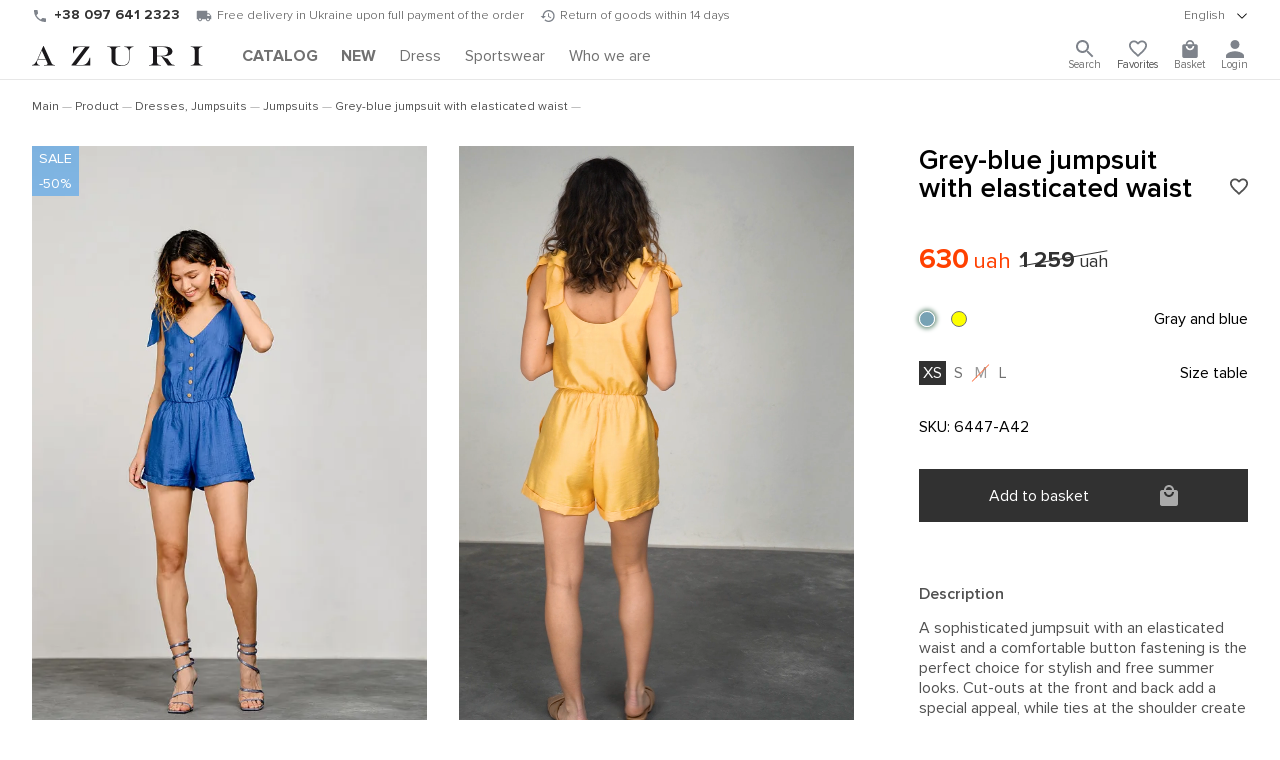

--- FILE ---
content_type: text/html; charset=UTF-8
request_url: https://www.azuri.ua/en/detail/kombinezon-6447/?offer_id=14850
body_size: 16980
content:

<!DOCTYPE html>
<html lang="en" prefix="og:http://ogp.me/ns#">
<head><script>(function(w,i,g){w[g]=w[g]||[];if(typeof w[g].push=='function')w[g].push(i)})
(window,'G-NEHYLJQ4P7','google_tags_first_party');</script><script async src="/6s2f/"></script>
			<script>
				window.dataLayer = window.dataLayer || [];
				function gtag(){dataLayer.push(arguments);}
				gtag('js', new Date());
				gtag('set', 'developer_id.dY2E1Nz', true);
				
			</script>
			

	<title>Buy Grey-blue jumpsuit with elasticated waist ⭐ Women's clothing store AZURI</title>

	<link rel="alternate" hreflang="x-default" href="https://www.azuri.ua/detail/kombinezon-6447/" />
<link rel="alternate" hreflang="uk" href="https://www.azuri.ua/detail/kombinezon-6447/" />
<link rel="alternate" hreflang="ru" href="https://www.azuri.ua/ru/detail/kombinezon-6447/" />
<link rel="alternate" hreflang="en" href="https://www.azuri.ua/en/detail/kombinezon-6447/" />

		<meta charset="UTF-8"/>
		<meta http-equiv="X-UA-Compatible" content="IE=edge"/>
			<meta name="viewport" content="width=device-width, initial-scale=1.0, shrink-to-fit=no"/>
		<meta name="apple-mobile-web-app-capable" content="yes"/>
		<meta name="google-site-verification" content="IfuS8zKviKrdvwVrcHFiDxLq9LHEY3tqPAJlunQ0vhc" />
	
			<link rel="shortcut icon" href="/favicon.ico" type="image/x-icon">
				<link rel="preload" href="/local/templates/azuri_dev/fnt/ProximaNova-Regular.woff2" as="font" type="font/woff2" crossorigin>
				<link rel="preload" href="/local/templates/azuri_dev/fnt/ProximaNova-Semibold.woff2" as="font" type="font/woff2" crossorigin>
				<link rel="preload" href="/local/templates/azuri_dev/fnt/ProximaNova-Light.woff2" as="font" type="font/woff2" crossorigin>
				<link rel="stylesheet" type="text/css" href="/local/templates/azuri_dev/css/style.min.css?v=1766218855">
							<style>#sale-section{display:initial}@media only screen and (min-width:1024px){#sale-section{display:none}}</style>
			<style>img, svg, embed, object, iframe, video, audio, canvas {
		    vertical-align: middle;
		    max-width: 100%;
		    height: auto;
	    border: 0;
	}
	.box h1 {margin-bottom:1.5rem;font-size:1.8rem;font-weight:500;}
	@media(max-width:768px) { .box h1 {font-size:1.4rem;} }
	</style>

				<meta http-equiv="Content-Type" content="text/html; charset=UTF-8" />
<meta name="robots" content="noindex, follow" />
<meta name="keywords" content="Grey-blue jumpsuit with elasticated waist" />
<meta name="description" content="Order Grey-blue jumpsuit with elasticated waist  ⭐ A sophisticated jumpsuit with an elasticated waist and a comfortable button fastening is the perfect choice for stylish and free summer looks. Cut-outs at the front and back add a special appeal, while ties at the shoulder create an elegant accent. Shorts with a convenient in-seam pocket and an elegant hem cuff add functionality and charm. ⭐ Women's clothing store AZURI" />
<link href="/bitrix/js/main/core/css/core.min.css?16228426913575" type="text/css" rel="stylesheet" />



<link href="/bitrix/js/ui/fonts/opensans/ui.font.opensans.min.css?16228426931861" type="text/css"  rel="stylesheet" />
<link href="/bitrix/js/main/popup/dist/main.popup.bundle.min.css?162284269123520" type="text/css"  rel="stylesheet" />
<link href="/bitrix/cache/css/s1/azuri_dev/template_2182a3d4d81c942ee81e3af4d6e02b7d/template_2182a3d4d81c942ee81e3af4d6e02b7d_v1.css?176667898372090" type="text/css"  data-template-style="true" rel="stylesheet" />
<script type="text/javascript">if(!window.BX)window.BX={};if(!window.BX.message)window.BX.message=function(mess){if(typeof mess==='object'){for(let i in mess) {BX.message[i]=mess[i];} return true;}};</script>
<script type="text/javascript">(window.BX||top.BX).message({'JS_CORE_LOADING':'Loading...','JS_CORE_WINDOW_CLOSE':'Close','JS_CORE_WINDOW_EXPAND':'Expand','JS_CORE_WINDOW_NARROW':'Restore','JS_CORE_WINDOW_SAVE':'Save','JS_CORE_WINDOW_CANCEL':'Cancel','JS_CORE_H':'h','JS_CORE_M':'m','JS_CORE_S':'s','JS_CORE_NO_DATA':'- No data -','JSADM_AI_HIDE_EXTRA':'Hide extra items','JSADM_AI_ALL_NOTIF':'All notifications','JSADM_AUTH_REQ':'Authentication is required!','JS_CORE_WINDOW_AUTH':'Log In','JS_CORE_IMAGE_FULL':'Full size','JS_CORE_WINDOW_CONTINUE':'Continue'});</script>

<script type="text/javascript" src="/bitrix/js/main/core/core.min.js?1622842691259871"></script>

<script>BX.setJSList(['/bitrix/js/main/core/core_ajax.js','/bitrix/js/main/core/core_promise.js','/bitrix/js/main/polyfill/promise/js/promise.js','/bitrix/js/main/loadext/loadext.js','/bitrix/js/main/loadext/extension.js','/bitrix/js/main/polyfill/promise/js/promise.js','/bitrix/js/main/polyfill/find/js/find.js','/bitrix/js/main/polyfill/includes/js/includes.js','/bitrix/js/main/polyfill/matches/js/matches.js','/bitrix/js/ui/polyfill/closest/js/closest.js','/bitrix/js/main/polyfill/fill/main.polyfill.fill.js','/bitrix/js/main/polyfill/find/js/find.js','/bitrix/js/main/polyfill/matches/js/matches.js','/bitrix/js/main/polyfill/core/dist/polyfill.bundle.js','/bitrix/js/main/core/core.js','/bitrix/js/main/polyfill/intersectionobserver/js/intersectionobserver.js','/bitrix/js/main/lazyload/dist/lazyload.bundle.js','/bitrix/js/main/polyfill/core/dist/polyfill.bundle.js','/bitrix/js/main/parambag/dist/parambag.bundle.js']);
BX.setCSSList(['/bitrix/js/main/core/css/core.css','/bitrix/js/main/lazyload/dist/lazyload.bundle.css','/bitrix/js/main/parambag/dist/parambag.bundle.css']);</script>
<link rel="canonical" href="https://www.azuri.ua/en/detail/kombinezon-6447/" />
<script type="application/ld+json">{"@context":"https://schema.org","@type":"Organization","@id":"https://www.azuri.ua/#organization","name":"AZURI","url":"https://www.azuri.ua/","logo":"https://www.azuri.ua/local/templates/azuri/img/slogo.png","sameAs":["https://www.instagram.com/azuri.ua/","https://www.facebook.com/azuri.ua/","https://www.youtube.com/channel/UCbdFe1XMEkiasrl3kgxMICQ","https://vm.tiktok.com/ZMd1tdFtr/","https://pinterest.com/azuri_ua/"],"contactPoint":[{"@type":"ContactPoint","telephone":"+380800337525","contactType":"customer service","areaServed":"UA","availableLanguage":["uk","ru","en"]}]}</script>
<script type="application/ld+json">{"@context":"https://schema.org","@type":"WebSite","@id":"https://www.azuri.ua/en/#website","url":"https://www.azuri.ua/en/","name":"AZURI","publisher":{"@id":"https://www.azuri.ua/#organization"},"inLanguage":"en","potentialAction":[{"@type":"SearchAction","target":"https://www.azuri.ua/en/search/?q={search_term_string}","query-input":"required name=search_term_string"}]}</script>
<script type="application/ld+json">{"@context":"https://schema.org","@type":"VideoObject","name":"Grey-blue jumpsuit with elasticated waist","description":"A sophisticated jumpsuit with an elasticated waist and a comfortable button fastening is the perfect choice for stylish and free summer looks. Cut-outs at the front and back add a special appeal, while ties at the shoulder create an elegant accent. Shorts with a convenient in-seam pocket and an elegant hem cuff add functionality and charm.","thumbnailUrl":["https://www.azuri.ua/upload/resize_cache/webp/iblock/44b/44b83266b6c3355183b1ffcaf46281cf.webp"],"contentUrl":"https://www.azuri.ua/upload/iblock/370/3700d22fae3f27bd4efc6f402ee464c6.mp4","uploadDate":"2026-01-13T17:07:40+02:00"}</script>
<script type="text/javascript">(window.BX||top.BX).message({'LANGUAGE_ID':'en','FORMAT_DATE':'DD.MM.YYYY','FORMAT_DATETIME':'DD.MM.YYYY HH:MI:SS','COOKIE_PREFIX':'BITRIX_SM','SERVER_TZ_OFFSET':'7200','SITE_ID':'s1','SITE_DIR':'/','USER_ID':'','SERVER_TIME':'1768567196','USER_TZ_OFFSET':'0','USER_TZ_AUTO':'Y','bitrix_sessid':'a9e315a3322a83a155b294ce39f710e7'});</script>


<script type="text/javascript" src="/bitrix/js/main/popup/dist/main.popup.bundle.min.js?162284269158736"></script>
<script type="text/javascript">BX.setJSList(['/local/components/bitrix/search.title/script.js']);</script>
<script type="text/javascript">BX.setCSSList(['/local/templates/azuri_dev/template_styles.css']);</script>
<script type="text/javascript">
					(function () {
						"use strict";

						var counter = function ()
						{
							var cookie = (function (name) {
								var parts = ("; " + document.cookie).split("; " + name + "=");
								if (parts.length == 2) {
									try {return JSON.parse(decodeURIComponent(parts.pop().split(";").shift()));}
									catch (e) {}
								}
							})("BITRIX_CONVERSION_CONTEXT_s1");

							if (cookie && cookie.EXPIRE >= BX.message("SERVER_TIME"))
								return;

							var request = new XMLHttpRequest();
							request.open("POST", "/bitrix/tools/conversion/ajax_counter.php", true);
							request.setRequestHeader("Content-type", "application/x-www-form-urlencoded");
							request.send(
								"SITE_ID="+encodeURIComponent("s1")+
								"&sessid="+encodeURIComponent(BX.bitrix_sessid())+
								"&HTTP_REFERER="+encodeURIComponent(document.referrer)
							);
						};

						if (window.frameRequestStart === true)
							BX.addCustomEvent("onFrameDataReceived", counter);
						else
							BX.ready(counter);
					})();
				</script>
<script type="application/ld+json">
{
	"@context": "https://schema.org/",
	"@type": "Product",
	"name": "Grey-blue jumpsuit with elasticated waist",
	"image": ["https://www.azuri.ua/upload/resize_cache/webp/iblock/97c/660_880_1/97c8cd4669b71c9acf1dea02ab4319df.webp","https://www.azuri.ua/upload/resize_cache/webp/iblock/97c/660_880_1/97c8cd4669b71c9acf1dea02ab4319df.webp","https://www.azuri.ua/upload/resize_cache/webp/iblock/3ac/660_880_1/3ace01fc54913e8262f24e33ff54bd07.webp","https://www.azuri.ua/upload/resize_cache/webp/iblock/f57/660_880_1/f57c973dd3f257fe228d4a9ef33125d6.webp","https://www.azuri.ua/upload/resize_cache/webp/iblock/186/660_880_1/186598a8dc937a35ba216a0db7878bdc.webp","https://www.azuri.ua/upload/resize_cache/webp/iblock/777/660_880_1/777836b7ce1e38bf14ed8571c57670ce.webp","https://www.azuri.ua/upload/resize_cache/webp/iblock/b22/660_880_1/b222e62fc94197745c10035535c36250.webp","https://www.azuri.ua/upload/iblock/f1c/f1cfd7f1af96c62f5d7f9304fb9d4a77.mp4"],
	"description": "A sophisticated jumpsuit with an elasticated waist and a comfortable button fastening is the perfect choice for stylish and free summer looks. Cut-outs at the front and back add a special appeal, while ties at the shoulder create an elegant accent. Shorts with a convenient in-seam pocket and an elegant hem cuff add functionality and charm.",
	"sku": "6447-A42",
	"brand": {
		"@type": "Brand",
		"name": "AZURI"
	},
	"offers": {
		"@type": "Offer",
		"url": "https://www.azuri.ua/en/detail/kombinezon-6447/",
		"priceCurrency": "UAH",
		"price": "630.00",
		"itemCondition": "https://schema.org/NewCondition",
		"availability": "https://schema.org/InStock"
	}
}
</script>
<style>.tns-outer{padding:0 !important}.tns-outer [hidden]{display:none !important}.tns-outer [aria-controls],.tns-outer [data-action]{cursor:pointer}.tns-slider{-webkit-transition:all 0s;-moz-transition:all 0s;transition:all 0s}.tns-slider>.tns-item{-webkit-box-sizing:border-box;-moz-box-sizing:border-box;box-sizing:border-box}.tns-horizontal.tns-subpixel{white-space:nowrap}.tns-horizontal.tns-subpixel>.tns-item{display:inline-block;vertical-align:top;white-space:normal}.tns-horizontal.tns-no-subpixel:after{content:'';display:table;clear:both}.tns-horizontal.tns-no-subpixel>.tns-item{float:left}.tns-horizontal.tns-carousel.tns-no-subpixel>.tns-item{margin-right:-100%}.tns-no-calc{position:relative;left:0}.tns-gallery{position:relative;left:0;min-height:1px}.tns-gallery>.tns-item{position:absolute;left:-100%;-webkit-transition:transform 0s, opacity 0s;-moz-transition:transform 0s, opacity 0s;transition:transform 0s, opacity 0s}.tns-gallery>.tns-slide-active{position:relative;left:auto !important}.tns-gallery>.tns-moving{-webkit-transition:all 0.25s;-moz-transition:all 0.25s;transition:all 0.25s}.tns-autowidth{display:inline-block}.tns-lazy-img{-webkit-transition:opacity 0.6s;-moz-transition:opacity 0.6s;transition:opacity 0.6s;opacity:0.6}.tns-lazy-img.tns-complete{opacity:1}.tns-ah{-webkit-transition:height 0s;-moz-transition:height 0s;transition:height 0s}.tns-ovh{overflow:hidden}.tns-visually-hidden{position:absolute;left:-10000em}.tns-transparent{opacity:0;visibility:hidden}.tns-fadeIn{opacity:1;filter:alpha(opacity=100);z-index:0}.tns-normal,.tns-fadeOut{opacity:0;filter:alpha(opacity=0);z-index:-1}.tns-vpfix{white-space:nowrap}.tns-vpfix>div,.tns-vpfix>li{display:inline-block}.tns-t-subp2{margin:0 auto;width:310px;position:relative;height:10px;overflow:hidden}.tns-t-ct{width:2333.3333333%;width:-webkit-calc(100% * 70 / 3);width:-moz-calc(100% * 70 / 3);width:calc(100% * 70 / 3);position:absolute;right:0}.tns-t-ct:after{content:'';display:table;clear:both}.tns-t-ct>div{width:1.4285714%;width:-webkit-calc(100% / 70);width:-moz-calc(100% / 70);width:calc(100% / 70);height:10px;float:left}.mini-slider.mini-slider2 .mini-slider-item{position:relative;top:auto;left:auto}
.tns-outer > button{ display:none; }
.tns-nav {position:absolute;bottom:10px;left:10px;right:10px;text-align:center;z-index:2;}
.tns-nav button {background:#fff;width:10px;height:10px;border-radius:100%;opacity:.5;margin:5px;}
.tns-nav button.tns-nav-active {background:none;border:2px solid #000;height:13px;width:13px;}
#tns1 > .tns-item img {width:100%;height:100%;object-fit:cover;/* position: absolute; *//* left: 0; *//* right: 0; *//* bottom: 0; *//* top: 0; */}
#tns1 > .tns-item{height:100%;overflow:hidden;}
#tns1{height:100%;overflow:hidden;}
#tns1-iw{height:100%;}
.tns-outer{height:100%;}

@media(max-width:768px) {
.top-slider{overflow:hidden;}
    .element .mini-slider2:not([data-slider-id]) {
        max-height: 700px;
	background:none;
        }
	.element .images-gallery{overflow:hidden;height: 142.5vw;}
	.element .btn-basket{justify-content: center}
}
</style>
<meta property="og:image" content="https://www.azuri.ua/upload/resize_cache/webp/iblock/97c/97c8cd4669b71c9acf1dea02ab4319df.webp" />
<meta property="og:type" content="article" />
<meta property="og:title" content="Grey-blue jumpsuit with elasticated waist ⭐ Women's clothing store TM AZURI" />
<meta property="og:description" content="Grey-blue jumpsuit with elasticated waist ⭐ A sophisticated jumpsuit with an elasticated waist and a comfortable button fastening is the perfect choice for stylish and free summer looks. Cut-outs at the front and back add a special appeal, while ties at the shoulder create an elegant accent. Shorts with a convenient in-seam pocket and an elegant hem cuff add functionality and charm. ⭐ Women's clothing store TM AZURI" />
<meta property="og:url" content="https://www.azuri.ua/en/detail/kombinezon-6447/" />



<script type="text/javascript"  src="/bitrix/cache/js/s1/azuri_dev/template_7cfe2fed919d8deeaacb0e3163e20255/template_7cfe2fed919d8deeaacb0e3163e20255_v1.js?176667898310302"></script>
<script type="text/javascript">var _ba = _ba || []; _ba.push(["aid", "5d791f5afbaa469897b68d0f25a9367a"]); _ba.push(["host", "www.azuri.ua"]); (function() {var ba = document.createElement("script"); ba.type = "text/javascript"; ba.async = true;ba.src = (document.location.protocol == "https:" ? "https://" : "http://") + "bitrix.info/ba.js";var s = document.getElementsByTagName("script")[0];s.parentNode.insertBefore(ba, s);})();</script>


							<!-- Analytics queue bootstrap (third-party scripts loaded with a short delay in footer) -->
			<script>
				window.dataLayer = window.dataLayer || [];
				window.dataLayer.push({ 'gtm.start': new Date().getTime(), event: 'gtm.js' });
				function gtag(){window.dataLayer.push(arguments);}
				gtag('js', new Date());
				gtag('config', 'G-NEHYLJQ4P7');

				(function(f){
					if (f.fbq) { return; }
					const n = f.fbq = function(){
						return n.callMethod ? n.callMethod.apply(n, arguments) : n.queue.push(arguments);
					};
					if (!f._fbq) { f._fbq = n; }
					n.push = n;
					n.loaded = false;
					n.version = '2.0';
					n.queue = [];
				})(window);
				fbq('init', '454321471578154');
				fbq('track', 'PageView');
			</script>
	</head>

<body>
	<noscript><iframe src="https://www.googletagmanager.com/ns.html?id=GTM-NG4S87J" height="0" width="0" style="display:none;visibility:hidden"></iframe></noscript>
	<noscript><img height="1" width="1" style="display:none" src="https://www.facebook.com/tr?id=454321471578154&ev=PageView&noscript=1"/></noscript>
		<header id="__header">
			<div class="top-line">
				<section class="only-desktop">
					<div class="phone">
						<img src="/local/templates/azuri/img/phone.svg" alt="phone" width="16" height="16"/>
						<a href="tel:0800337525">0 800 337 525</a>
					</div>
					<div class="info-shipping">
						<img src="/local/templates/azuri/img/shipping.svg" alt="shipping" width="16" height="16"/>
						Free delivery in Ukraine upon full payment of the order					</div>
					<div class="info-moneyback">
						<img src="/local/templates/azuri/img/moneyback.svg" alt="moneyback" width="15" height="12"/>
						Return of goods within 14 days					</div>
				</section>
			<div class="lang-version">
				<details role="toggle">
					<summary>
						<div class="summary-tag">
								English								<img src="/local/templates/azuri/img/chevron-down.svg" alt="caret" role="caret" width="16" height="16"/>
							</div>
						</summary>
					<section>
						<ul>
							<li class=""><a href="/detail/kombinezon-6447/">Українською</a></li><li class=""><a href="/ru/detail/kombinezon-6447/">Русский</a></li><li class="active"><a href="javascript:location.assign('/en/detail/kombinezon-6447/')">English</a></li>						</ul>
					</section>
				</details>
			</div>
					</div>
		<div class="bottom-line">
						<div id="toggle-menu" onclick="document.body.classList.toggle('__menu')">
				<span></span>
				<span></span>
				<span></span>
			</div>
			<a class="logo" href="/en/"><img src="/local/templates/azuri/img/logo.svg" alt="logo"/></a>
			<nav class="menu">
				<ul>
										<li id="main-menu-trigger" class="">
													<a href="/en/catalog/"><b>CATALOG</b></a>
											</li>
											<li class=""><a href="/en/catalog/novinki/"><span style="font-weight:bold;">NEW</span></a></li>
											<li class=""><a href="/en/catalog/platya-kombinezony/"><span style="">Dress</span></a></li>
											<li class=""><a href="/en/catalog/sportivnaya-odezhda/"><span style="">Sportswear</span></a></li>
											<li class=""><a href="/en/about/"><span style="">Who we are</span></a></li>
									</ul>
			</nav>
			<div class="access">
				<details class="search" role="toggle" onclick="selectSearchText(this)">
					<summary>
						<div class="summary-tag">
														<svg viewBox="0 0 18 18"  fill="currentColor" xmlns="http://www.w3.org/2000/svg">
								<path d="M12.5 11H11.71L11.43 10.73C12.41 9.59 13 8.11 13 6.5C13 2.91 10.09 0 6.5 0C2.91 0 0 2.91 0 6.5C0 10.09 2.91 13 6.5 13C8.11 13 9.59 12.41 10.73 11.43L11 11.71V12.5L16 17.49L17.49 16L12.5 11ZM6.5 11C4.01 11 2 8.99 2 6.5C2 4.01 4.01 2 6.5 2C8.99 2 11 4.01 11 6.5C11 8.99 8.99 11 6.5 11Z" fill="#7E838B"/>
							</svg>
							<span>Search</span>
						</div>
					</summary>
					<section class="search-form">
							<div id="title-search">
		<form action="/en/search/">
			<div class="inner-layout">
				<input required id="title-search-input" type="search" name="q" inputmode="verbatim" value="" placeholder="What are we looking for?" autocomplete="off" autofocus/>
								<button name="s" value="Search">Search</button>
			</div>
		</form>
	</div>

<script>
	BX.ready(function(){
		new JCTitleSearch({
			'AJAX_PAGE' : '/en/detail/kombinezon-6447/?offer_id=14850&amp;ELEMENT_CODE=kombinezon-6447',
			'CONTAINER_ID': 'title-search',
			'INPUT_ID': 'title-search-input',
			'MIN_QUERY_LEN': 2
		});
	});
</script>					</section>
				</details>
				<div class="favorites-container" data-items="0">
					<a href="/en/personal/wishlist/">
												<svg viewBox="0 0 20 19" fill="currentColor" xmlns="http://www.w3.org/2000/svg">
							<path d="M14.5 0C12.76 0 11.09 0.81 10 2.09C8.91 0.81 7.24 0 5.5 0C2.42 0 0 2.42 0 5.5C0 9.28 3.4 12.36 8.55 17.04L10 18.35L11.45 17.03C16.6 12.36 20 9.28 20 5.5C20 2.42 17.58 0 14.5 0ZM10.1 15.55L10 15.65L9.9 15.55C5.14 11.24 2 8.39 2 5.5C2 3.5 3.5 2 5.5 2C7.04 2 8.54 2.99 9.07 4.36H10.94C11.46 2.99 12.96 2 14.5 2C16.5 2 18 3.5 18 5.5C18 8.39 14.86 11.24 10.1 15.55Z" fill="#7E838B"/>
						</svg>
						<span>Favorites</span>
					</a>
				</div>
									<div class="basket" data-items="0">
						<a href="/en/personal/basket/" onclick="document.body.classList.toggle('__basket'); return false;">
													<svg viewBox="0 0 18 21" fill="currentColor" xmlns="http://www.w3.org/2000/svg">
							<path d="M16 5H14C14 2.24 11.76 0 9 0C6.24 0 4 2.24 4 5H2C0.9 5 0.00999999 5.9 0.00999999 7L0 19C0 20.1 0.9 21 2 21H16C17.1 21 18 20.1 18 19V7C18 5.9 17.1 5 16 5ZM9 2C10.66 2 12 3.34 12 5H6C6 3.34 7.34 2 9 2ZM9 12C6.24 12 4 9.76 4 7H6C6 8.66 7.34 10 9 10C10.66 10 12 8.66 12 7H14C14 9.76 11.76 12 9 12Z" fill="#7E838B"/>
						</svg>
						<span>Basket</span>
					</a>
				</div>
									<div class="account">
						<a onclick="modal.getContent('/lib/auth.php',{onopen:{},init:'Y',lang_id:'en'},'authFormInit')" id="_log_in">
							<svg viewBox="0 0 16 16" fill="currentColor" xmlns="http://www.w3.org/2000/svg">
								<path d="M8 8C10.21 8 12 6.21 12 4C12 1.79 10.21 0 8 0C5.79 0 4 1.79 4 4C4 6.21 5.79 8 8 8ZM8 10C5.33 10 0 11.34 0 14V16H16V14C16 11.34 10.67 10 8 10Z" fill="#7E838B"/>
							</svg>
														<span>Login</span>
						</a>
					</div>
							</div>
		</div>

		<div id="catalog-menu">
			<div class="box content">
				<div class="always">
										<span id="full-catalog" class=""><a href="/en/catalog/"><b>CATALOG</b></a></span>
					<details  class=""><summary><div class="summary-tag"><a href="/en/catalog/novinki/">NEW</a></div></summary><ul></ul></details><details  class=""><summary><div class="summary-tag"><a href="/en/catalog/platya-kombinezony/">Dresses, Jumpsuits</a><img src="/local/templates/azuri/img/chevron-down.svg" alt="caret" role="caret"/></div></summary><ul><li class=""><a href="/en/catalog/korotkie/">Short</a></li><li class=""><a href="/en/catalog/midi/">Midi</a></li><li class=""><a href="/en/catalog/dlinnye/">Long</a></li><li class=""><a href="/en/catalog/odnotonnye/">Plain</a></li><li class=""><a href="/en/catalog/ofisnye/">Office</a></li><li class=""><a href="/en/catalog/vechernie/">Evening</a></li><li class=""><a href="/en/catalog/s-printom/">With print</a></li><li class=""><a href="/en/catalog/sarafany/">Sundresses</a></li><li class=""><a href="/en/catalog/kombinezony/">Jumpsuits</a></li></ul></details><details  class=""><summary><div class="summary-tag"><a href="/en/catalog/rubashki-bluzy/">Shirts, Blouses</a><img src="/local/templates/azuri/img/chevron-down.svg" alt="caret" role="caret"/></div></summary><ul><li class=""><a href="/en/catalog/bluzki/">Blouses</a></li><li class=""><a href="/en/catalog/odnotonnye_1/">Plain</a></li><li class=""><a href="/en/catalog/printovannye/">Printed</a></li><li class=""><a href="/en/catalog/rubashki_1/">Shirts</a></li><li class=""><a href="/en/catalog/s-dlinnym-rukavom/">With long sleeve</a></li><li class=""><a href="/en/catalog/s-korotkim-rukavom/">Short-sleeve</a></li></ul></details><details  class=""><summary><div class="summary-tag"><a href="/en/catalog/pidzhaki-kostyumy/">Blazers, Costumes</a><img src="/local/templates/azuri/img/chevron-down.svg" alt="caret" role="caret"/></div></summary><ul><li class=""><a href="/en/catalog/bryuki_2/">Pants</a></li><li class=""><a href="/en/catalog/pidzhaki/">Blazers</a></li><li class=""><a href="/en/catalog/yubki/">Skirts</a></li><li class=""><a href="/en/catalog/kostyumy/">Costumes</a></li></ul></details><details  class=""><summary><div class="summary-tag"><a href="/en/catalog/yubki_1/">Skirts</a><img src="/local/templates/azuri/img/chevron-down.svg" alt="caret" role="caret"/></div></summary><ul><li class=""><a href="/en/catalog/dlinnye_1/">Long</a></li><li class=""><a href="/en/catalog/kozhanye/">Leather</a></li><li class=""><a href="/en/catalog/korotkie_1/">Short</a></li><li class=""><a href="/en/catalog/midi_1/">Midi</a></li><li class=""><a href="/en/catalog/plissirovannye/">Pleated</a></li></ul></details><details  class=""><summary><div class="summary-tag"><a href="/en/catalog/bryuki/">Pants</a><img src="/local/templates/azuri/img/chevron-down.svg" alt="caret" role="caret"/></div></summary><ul><li class=""><a href="/en/catalog/losiny/">Leggings</a></li><li class=""><a href="/en/catalog/bryuki_1/">Pants</a></li></ul></details><details  class=""><summary><div class="summary-tag"><a href="/en/catalog/shorty/">Shorts</a><img src="/local/templates/azuri/img/chevron-down.svg" alt="caret" role="caret"/></div></summary><ul><li class=""><a href="/en/catalog/povsednevnye-shorty/">Casual shorts</a></li><li class=""><a href="/en/catalog/sportivnye-shorty/">Athletic shorts</a></li></ul></details><details  class=""><summary><div class="summary-tag"><a href="/en/catalog/kardigany-svitery/">Cardigans, Sweaters</a><img src="/local/templates/azuri/img/chevron-down.svg" alt="caret" role="caret"/></div></summary><ul><li class=""><a href="/en/catalog/zhilety/">Vests</a></li><li class=""><a href="/en/catalog/kardigany/">Cardigans</a></li><li class=""><a href="/en/catalog/svitery/">Sweaters</a></li></ul></details><details  class=""><summary><div class="summary-tag"><a href="/en/catalog/dzhinsy/">Denim</a><img src="/local/templates/azuri/img/chevron-down.svg" alt="caret" role="caret"/></div></summary><ul><li class=""><a href="/en/catalog/dzhinsovye-bryuki/">Denim pants</a></li><li class=""><a href="/en/catalog/dzhinsovye-yubki/">Denim skirts</a></li></ul></details><details  class=""><summary><div class="summary-tag"><a href="/en/catalog/sportivnaya-odezhda/">Sportswear</a><img src="/local/templates/azuri/img/chevron-down.svg" alt="caret" role="caret"/></div></summary><ul><li class=""><a href="/en/catalog/kostyumy-progulochnye/">Walking suits</a></li><li class=""><a href="/en/catalog/sportivnye-bryuki/">Sweatpants</a></li><li class=""><a href="/en/catalog/tyeplye-kostyumy/">Warm suits</a></li><li class=""><a href="/en/catalog/khudi-kofty-i-svitshoty/">Hoodie, Sweatshirts and sweatshirts</a></li></ul></details><details  class=""><summary><div class="summary-tag"><a href="/en/catalog/svitshoty/">Sweatshirts</a><img src="/local/templates/azuri/img/chevron-down.svg" alt="caret" role="caret"/></div></summary><ul><li class=""><a href="/en/catalog/bez-kapyushona/">No hood</a></li><li class=""><a href="/en/catalog/odnotonnye_2/">Plain</a></li><li class=""><a href="/en/catalog/s-kapyushonom/">Hooded</a></li><li class=""><a href="/en/catalog/s-printom_1/">With print</a></li><li class=""><a href="/en/catalog/tyeplye/">Warm</a></li></ul></details><details  class=""><summary><div class="summary-tag"><a href="/en/catalog/futbolki-topy-bodi-longslivy/">T-shirts, Tops, Bodysuit, Longsleeves</a><img src="/local/templates/azuri/img/chevron-down.svg" alt="caret" role="caret"/></div></summary><ul><li class=""><a href="/en/catalog/bodi/">Bodysuit</a></li><li class=""><a href="/en/catalog/krop-topy/">Crop Tops</a></li><li class=""><a href="/en/catalog/mayki/">T-shirts</a></li><li class=""><a href="/en/catalog/futbolki/">T-shirts</a></li><li class=""><a href="/en/catalog/longslivy/">Longsleeves</a></li></ul></details><details  class=""><summary><div class="summary-tag"><a href="/en/catalog/domashnyaya-odezhda/">Home clothes</a><img src="/local/templates/azuri/img/chevron-down.svg" alt="caret" role="caret"/></div></summary><ul><li class=""><a href="/en/catalog/pizhamy/">Pajamas</a></li></ul></details><details open class="active"><summary><div class="summary-tag"><a href="javascript:location.assign('/en/catalog/verkhnyaya-odezhda/')">Outerwear</a><img src="/local/templates/azuri/img/chevron-down.svg" alt="caret" role="caret"/></div></summary><ul><li class=""><a href="/en/catalog/palto/">Coat</a></li></ul></details><details  class=""><summary><div class="summary-tag"><a href="/en/catalog/aksessuary/">Accessories</a><img src="/local/templates/azuri/img/chevron-down.svg" alt="caret" role="caret"/></div></summary><ul><li class=""><a href="/en/catalog/golovnye-ubory/">Hats</a></li></ul></details><details  class=""><summary><div class="summary-tag"><a href="/en/catalog/muzhskaya-odezhda/">Mens clothing</a><img src="/local/templates/azuri/img/chevron-down.svg" alt="caret" role="caret"/></div></summary><ul><li class=""><a href="/en/catalog/futbolki_1/">T-shirts</a></li><li class=""><a href="/en/catalog/shorty_1/">Shorts</a></li><li class=""><a href="/en/catalog/rubashki_2/">Shirts</a></li><li class=""><a href="/en/catalog/sportivnaya-odezhda_1/">Sportswear</a></li></ul></details><details  class=""><summary><div class="summary-tag"><a href="/en/catalog/rozprodazha/">SALE</a><img src="/local/templates/azuri/img/chevron-down.svg" alt="caret" role="caret"/></div></summary><ul><li class=""><a href="/en/catalog/platya-i-yubki/">Платья и Юбки</a></li><li class=""><a href="/en/catalog/bluzki-rubashki-topy/">Blouses, Shirts, Tops</a></li><li class=""><a href="/en/catalog/sport-cesual/">Спорт cesual</a></li><li class=""><a href="/en/catalog/trikotazh-svitera-longslivy/">Трикотаж, свитера, Longsleeves</a></li><li class=""><a href="/en/catalog/verkhnyaya-odezhda-kostyumy-bryuki/">Outerwear, Costumes, Pants</a></li></ul></details>				</div>
							</div>
			<!-- <a class="close-menu" onclick="document.body.classList.remove('__menu')">&#x2715;</a> -->
		</div>

		<!-- Здесь компонент мини-корзины -->
		<div id="mini-basket" data-title="Basket" class="">
						<hr data-item="">
<div class="scroller" data-count="0">
		<div class="notify"></div>
	<div class="list">
		Your basket is empty	</div>
</div>

	<script>
		document.querySelector('header .basket').dataset.items = 0;
	</script>
		</div>

	</header>
			<main id="main">
	
			
<div class="box content mb-2_0">
	<br>
	<ul class="breadcrumbs" itemprop="http://schema.org/breadcrumb" itemscope itemtype="http://schema.org/BreadcrumbList">
		<li itemprop="itemListElement" itemscope itemtype="https://schema.org/ListItem"><a href="/en/" itemprop="item"><span itemprop="name">Main</span></a><meta itemprop="position" content="1"/></li><li itemprop="itemListElement" itemscope itemtype="https://schema.org/ListItem"><a href="/en/detail/" itemprop="item"><span itemprop="name">Product</span></a><meta itemprop="position" content="2"/></li><li itemprop="itemListElement" itemscope itemtype="https://schema.org/ListItem"><a href="/en/catalog/platya-kombinezony/" itemprop="item"><span itemprop="name">Dresses, Jumpsuits</span></a><meta itemprop="position" content="3"/></li><li itemprop="itemListElement" itemscope itemtype="https://schema.org/ListItem"><a href="/en/catalog/platya-kombinezony/kombinezony/" itemprop="item"><span itemprop="name">Jumpsuits</span></a><meta itemprop="position" content="4"/></li><li itemprop="itemListElement" itemscope itemtype="https://schema.org/ListItem"><a href="/en/detail/kombinezon-6447/" itemprop="item" aria-current="page"><span itemprop="name">Grey-blue jumpsuit with elasticated waist</span></a><meta itemprop="position" content="5"/></li>	</ul>
</div>

<div class="box content mb-4_0">
	
<div class="element mb-4_0">
	<div class="images-gallery mb-2_0">
		<div class="label-container short" data-label="SALE">
			<div class="label-item label-item--sale" data-before="SALE" data-after="-50%"></div>
			<div class="label-item label-item--action" data-before="ACTION" data-after="-50%"></div>
		</div>
		<ul class="mini-slider2 gallery" data-type="glide" data-auto="" data-oninit="sliderOnLoad" data-onchange="sliderOnChange" data-dir="rtl" data-duration="500">
			<li><div class="img-box"><img src="/upload/resize_cache/webp/iblock/97c/660_880_1/97c8cd4669b71c9acf1dea02ab4319df.webp" alt="Grey-blue jumpsuit with elasticated waist" data-zoom draggable="false" loading="eager" fetchpriority="high" decoding="async" width="585" height="880" /></div></li>
							<li>
					<div class="img-box">
						<video loop muted autoplay playsInline poster="/upload/resize_cache/webp/iblock/44b/660_880_1/44b83266b6c3355183b1ffcaf46281cf.webp" src="/upload/iblock/370/3700d22fae3f27bd4efc6f402ee464c6.mp4" class="in-slider">
							<source src="/upload/iblock/370/3700d22fae3f27bd4efc6f402ee464c6.mp4#t=0.001" type="video/mp4">
						</video>
					</div>
				</li>
							<li><div class="img-box"><img src="/upload/resize_cache/webp/iblock/97c/660_880_1/97c8cd4669b71c9acf1dea02ab4319df.webp" alt="Grey-blue jumpsuit with elasticated waist" data-zoom draggable="false" loading="lazy" decoding="async" width="585" height="880" /></div></li>
							<li><div class="img-box"><img src="/upload/resize_cache/webp/iblock/3ac/660_880_1/3ace01fc54913e8262f24e33ff54bd07.webp" alt="Grey-blue jumpsuit with elasticated waist" data-zoom draggable="false" loading="lazy" decoding="async" width="585" height="880" /></div></li>
							<li><div class="img-box"><img src="/upload/resize_cache/webp/iblock/f57/660_880_1/f57c973dd3f257fe228d4a9ef33125d6.webp" alt="Grey-blue jumpsuit with elasticated waist" data-zoom draggable="false" loading="lazy" decoding="async" width="585" height="880" /></div></li>
							<li><div class="img-box"><img src="/upload/resize_cache/webp/iblock/186/660_880_1/186598a8dc937a35ba216a0db7878bdc.webp" alt="Grey-blue jumpsuit with elasticated waist" data-zoom draggable="false" loading="lazy" decoding="async" width="585" height="880" /></div></li>
							<li><div class="img-box"><img src="/upload/resize_cache/webp/iblock/777/660_880_1/777836b7ce1e38bf14ed8571c57670ce.webp" alt="Grey-blue jumpsuit with elasticated waist" data-zoom draggable="false" loading="lazy" decoding="async" width="585" height="880" /></div></li>
							<li><div class="img-box"><img src="/upload/resize_cache/webp/iblock/b22/660_880_1/b222e62fc94197745c10035535c36250.webp" alt="Grey-blue jumpsuit with elasticated waist" data-zoom draggable="false" loading="lazy" decoding="async" width="585" height="880" /></div></li>
							<li><div class="img-box"><img src="/upload/iblock/f1c/f1cfd7f1af96c62f5d7f9304fb9d4a77.mp4" alt="Grey-blue jumpsuit with elasticated waist" data-zoom draggable="false" loading="lazy" decoding="async"  /></div></li>
					</ul>
	</div>
	<div class="element-info" role="favorites">
				<div class="name mb-1_0">
			<h1>Grey-blue jumpsuit with elasticated waist</h1>
							<span data-offer_id="14850" title="Add to favorites"><svg class="favorites hidden" xmlns="http://www.w3.org/2000/svg" fill="currentColor" viewBox="0 0 20 19"><path d="M14.5 0C12.76 0 11.09 0.81 10 2.09C8.91 0.81 7.24 0 5.5 0C2.42 0 0 2.42 0 5.5C0 9.28 3.4 12.36 8.55 17.04L10 18.35L11.45 17.03C16.6 12.36 20 9.28 20 5.5C20 2.42 17.58 0 14.5 0ZM10.1 15.55L10 15.65L9.9 15.55C5.14 11.24 2 8.39 2 5.5C2 3.5 3.5 2 5.5 2C7.04 2 8.54 2.99 9.07 4.36H10.94C11.46 2.99 12.96 2 14.5 2C16.5 2 18 3.5 18 5.5C18 8.39 14.86 11.24 10.1 15.55Z" fill="currentColor"/></svg></span>
								</div>
		<div class="__price mb-2_0">
						<span data-valuta="uah">1 259</span>
			<span data-valuta="uah" data-wholesale="">630</span>
		</div>
		<div class="color-line mb-2_0">
			<div class="__colors">
									<label title="Gray and blue"><input checked type="radio" name="color" value="A42" onchange="gtm_prod('6447-A42');offerColor(this);metaPixelVievContent('6447-A42')"/><span style="background-image:url(/upload/resize_cache/webp/upload/uf/fbd/fbd5b1b5fe559720f2d9147f471c089b.webp)"></span></label>
									<label title="Yellow"><input  type="radio" name="color" value="Y50" onchange="gtm_prod('6447-Y50');offerColor(this);metaPixelVievContent('6447-Y50')"/><span style="background-image:url(/upload/resize_cache/webp/upload/uf/bb6/bb6df8f6b8d2cc4ede26eb0acb5d1e25.webp)"></span></label>
							</div>
			<span>Gray and blue</span>
		</div>
		<div class="size-line mb-2_0">
			<div class="__sizes">
														<label >
						<input checked type="radio" name="size" value="XS" onchange="offerSize(this)" />
						<span>XS</span>
											</label>
														<label >
						<input  type="radio" name="size" value="S" onchange="offerSize(this)" />
						<span>S</span>
											</label>
														<label disabled>
						<input  type="radio" name="size" value="M" onchange="offerSize(this)" />
						<span>M</span>
											</label>
														<label >
						<input  type="radio" name="size" value="L" onchange="offerSize(this)" />
						<span>L</span>
											</label>
							</div>
			<span onclick="modal.getContent('/lib/size_table.php', {lang: 'en'})">Size table</span>
		</div>

		<div class="mb-2_0">SKU: <span id="art">6447-A42</span></div>

		<button id="add-to-basket" class="btn-basket mb-4_0" data-avail="1" data-offer_id="14850" data-currency="UAH" data-xml_id="2c61a543-af47-11e7-9856-000c297b3582" data-price="630.00" onclick="miniBasket.add(this)" >
			Add to basket			<svg xmlns="http://www.w3.org/2000/svg" width="18" height="21" fill="currentColor" viewBox="0 0 18 21">
				<path d="M16 5H14C14 2.24 11.76 0 9 0C6.24 0 4 2.24 4 5H2C0.9 5 0.00999999 5.9 0.00999999 7L0 19C0 20.1 0.9 21 2 21H16C17.1 21 18 20.1 18 19V7C18 5.9 17.1 5 16 5ZM9 2C10.66 2 12 3.34 12 5H6C6 3.34 7.34 2 9 2ZM9 12C6.24 12 4 9.76 4 7H6C6 8.66 7.34 10 9 10C10.66 10 12 8.66 12 7H14C14 9.76 11.76 12 9 12Z" fill="#aaa">
			</svg>
		</button>


		<div class="description mb-4_0">
			<h6 class="reg mb-1_0">Description</h6>
			<div>A sophisticated jumpsuit with an elasticated waist and a comfortable button fastening is the perfect choice for stylish and free summer looks. Cut-outs at the front and back add a special appeal, while ties at the shoulder create an elegant accent. Shorts with a convenient in-seam pocket and an elegant hem cuff add functionality and charm.</div>
			<br><hr><br>
			<h6 class="reg mb-1_0">Main properties</h6>
			<ul class="props-list">
				<li><b>Material</b><span>Штапель-&nbsp;бамбук</span></li><li><b>Composition</b><span>80&nbsp;%&nbsp;вискоза,<wbr>&nbsp;20&nbsp;%&nbsp;нейлон</span></li><li><b>Clasp</b><span>Buttons</span></li><li><b>Cut features</b><span>Loose</span></li><li><b>Pocket</b><span>Yes</span></li>			</ul>
			<br><hr>
		</div>
		<div class="advert">
			<div class="info-shipping">
				<img src="/local/templates/azuri/img/shipping.svg" alt="shipping"/>
				Free delivery across Ukraine			</div>
			<div class="info-moneyback">
				<img src="/local/templates/azuri/img/moneyback.svg" alt="moneyback"/>
				Refund within 14 days			</div>
		</div>
	</div>
</div>

<script>
	const __offer = {"A42":{"SIZE":{"XS":{"ID":14850,"SHOW":true},"S":{"ID":14858,"SHOW":true},"M":{"ID":14860,"SHOW":false},"L":{"ID":14862,"SHOW":true}},"COLOR":"\/upload\/uf\/fbd\/fbd5b1b5fe559720f2d9147f471c089b.png","NAME":"Gray and blue","PICTURE_ORIGINAL":"\/upload\/resize_cache\/webp\/iblock\/97c\/97c8cd4669b71c9acf1dea02ab4319df.webp","PICTURE":"\/upload\/resize_cache\/iblock\/97c\/660_880_1\/97c8cd4669b71c9acf1dea02ab4319df.jpg","PICTURE_W":585,"PICTURE_H":880,"HORIZONTAL_PICTURE_ORIGINAL":"\/upload\/resize_cache\/webp\/iblock\/d5a\/d5aadad030d7c9f8b9db97797e476eae.webp","HORIZONTAL_PICTURE":"\/upload\/resize_cache\/iblock\/d5a\/1320_880_1\/d5aadad030d7c9f8b9db97797e476eae.jpg","HORIZONTAL_PICTURE_W":1171,"HORIZONTAL_PICTURE_H":880,"TOVAR_NAME":"Grey-blue jumpsuit with elasticated waist","MORE_PHOTO_ORIGINAL":["\/upload\/resize_cache\/webp\/iblock\/97c\/97c8cd4669b71c9acf1dea02ab4319df.webp","\/upload\/resize_cache\/webp\/iblock\/3ac\/3ace01fc54913e8262f24e33ff54bd07.webp","\/upload\/resize_cache\/webp\/iblock\/f57\/f57c973dd3f257fe228d4a9ef33125d6.webp","\/upload\/resize_cache\/webp\/iblock\/186\/186598a8dc937a35ba216a0db7878bdc.webp","\/upload\/resize_cache\/webp\/iblock\/777\/777836b7ce1e38bf14ed8571c57670ce.webp","\/upload\/resize_cache\/webp\/iblock\/b22\/b222e62fc94197745c10035535c36250.webp","\/upload\/iblock\/f1c\/f1cfd7f1af96c62f5d7f9304fb9d4a77.mp4"],"MORE_PHOTO":["\/upload\/resize_cache\/iblock\/97c\/660_880_1\/97c8cd4669b71c9acf1dea02ab4319df.jpg","\/upload\/resize_cache\/iblock\/3ac\/660_880_1\/3ace01fc54913e8262f24e33ff54bd07.jpg","\/upload\/resize_cache\/iblock\/f57\/660_880_1\/f57c973dd3f257fe228d4a9ef33125d6.jpg","\/upload\/resize_cache\/iblock\/186\/660_880_1\/186598a8dc937a35ba216a0db7878bdc.jpg","\/upload\/resize_cache\/iblock\/777\/660_880_1\/777836b7ce1e38bf14ed8571c57670ce.jpg","\/upload\/resize_cache\/iblock\/b22\/660_880_1\/b222e62fc94197745c10035535c36250.jpg","\/upload\/iblock\/f1c\/f1cfd7f1af96c62f5d7f9304fb9d4a77.mp4"],"MORE_PHOTO_W":[585,585,585,585,585,585,0],"MORE_PHOTO_H":[880,880,880,880,880,880,0],"PRICE":{"PRICE_XML_ID":"2c61a543-af47-11e7-9856-000c297b3582","ICON_SHOW":"SALE","BASE_PRICE":"1259.00","DISCOUNT_PRICE":"630.00","DISCOUNT":629,"PERCENT":50,"ID":19,"BASE_OPT":null,"PRIZ_OPT":false,"CURRENCY":"uah","CURRENCY_BASKET":"UAH","DIGIT":0,"BASE_PRICE_PRINT":"","DISCOUNT_PRICE_PRINT":"630 uah"},"ARTICLE":"6447-A42"},"Y50":{"SIZE":{"XS":{"ID":14854,"SHOW":true},"S":{"ID":14859,"SHOW":true},"M":{"ID":14861,"SHOW":true},"L":{"ID":14863,"SHOW":true}},"COLOR":"\/upload\/uf\/bb6\/bb6df8f6b8d2cc4ede26eb0acb5d1e25.png","NAME":"Yellow","PICTURE_ORIGINAL":"\/upload\/resize_cache\/webp\/iblock\/44b\/44b83266b6c3355183b1ffcaf46281cf.webp","PICTURE":"\/upload\/resize_cache\/iblock\/44b\/660_880_1\/44b83266b6c3355183b1ffcaf46281cf.jpg","PICTURE_W":585,"PICTURE_H":880,"HORIZONTAL_PICTURE_ORIGINAL":"\/upload\/resize_cache\/webp\/iblock\/eeb\/eeb9082fa84d36ff66adfdc2a16842db.webp","HORIZONTAL_PICTURE":"\/upload\/resize_cache\/iblock\/eeb\/1320_880_1\/eeb9082fa84d36ff66adfdc2a16842db.jpg","HORIZONTAL_PICTURE_W":1171,"HORIZONTAL_PICTURE_H":880,"VIDEO":"\/upload\/iblock\/370\/3700d22fae3f27bd4efc6f402ee464c6.mp4","VIDEO_ID":48968780,"TOVAR_NAME":"Yellow jumpsuit with elasticated waist","MORE_PHOTO_ORIGINAL":["\/upload\/resize_cache\/webp\/iblock\/c1e\/c1e823b4e5eadca68c050a254abf9e31.webp","\/upload\/resize_cache\/webp\/iblock\/581\/581b4a0184c3f10ef885ba21f159dbc0.webp","\/upload\/resize_cache\/webp\/iblock\/c62\/c62fa17dcdd03bff37770de714d16141.webp","\/upload\/resize_cache\/webp\/iblock\/7b1\/7b1de48b97b4e5ad8993885d1806f4da.webp"],"MORE_PHOTO":["\/upload\/resize_cache\/iblock\/c1e\/660_880_1\/c1e823b4e5eadca68c050a254abf9e31.jpg","\/upload\/resize_cache\/iblock\/581\/660_880_1\/581b4a0184c3f10ef885ba21f159dbc0.jpg","\/upload\/resize_cache\/iblock\/c62\/660_880_1\/c62fa17dcdd03bff37770de714d16141.jpg","\/upload\/resize_cache\/iblock\/7b1\/660_880_1\/7b1de48b97b4e5ad8993885d1806f4da.jpg"],"MORE_PHOTO_W":[585,585,585,585],"MORE_PHOTO_H":[880,880,880,880],"PRICE":{"PRICE_XML_ID":"2c61a543-af47-11e7-9856-000c297b3582","ICON_SHOW":"SALE","BASE_PRICE":"1259.00","DISCOUNT_PRICE":"630.00","DISCOUNT":629,"PERCENT":50,"ID":19,"BASE_OPT":null,"PRIZ_OPT":false,"CURRENCY":"uah","CURRENCY_BASKET":"UAH","DIGIT":0,"BASE_PRICE_PRINT":"","DISCOUNT_PRICE_PRINT":"630 uah"},"ARTICLE":"6447-Y50"}};
	const __gtm_prod = {"6447-A42":{"name":"Grey-blue jumpsuit with elasticated waist","id":"6447-A42","price":"630.00","price_old":"1259.00","brand":"Azuri","category":"\u041a\u043e\u043c\u0431\u0438\u043d\u0435\u0437\u043e\u043d\u044b","variant":"Gray and blue"},"6447-Y50":{"name":"Yellow jumpsuit with elasticated waist","id":"6447-Y50","price":"630.00","price_old":"1259.00","brand":"Azuri","category":"\u041a\u043e\u043c\u0431\u0438\u043d\u0435\u0437\u043e\u043d\u044b","variant":"Yellow"}};
	const gtmList = localStorage.getItem('GTM_LIST');

	let __item = '6447-A42';
	let __currency_code = 'UAH';

	function gtagjs(event_name, all = true) {
		let item, items = [], i = 0;
		if(all) {
			for(let k in __gtm_prod) {
				item = __gtm_prod[k];
				items.push({
					item_id: k,
					item_name: item.name,
					discount: parseFloat(item.price_old) - parseFloat(item.price),
					index: i++,
					item_brand: item.brand,
					item_category: item.category,
					item_variant: item.variant,
					price: parseFloat(item.price_old),
					quantity: 1
				});
			}
		} else {
			item = __gtm_prod[__item];
			items.push({
				item_id: __item,
				item_name: item.name,
				discount: parseFloat(item.price_old) - parseFloat(item.price),
				index: i++,
				item_brand: item.brand,
				item_category: item.category,
				item_variant: item.variant,
				price: parseFloat(item.price_old),
				quantity: 1
			});
		}
		gtag("event", event_name, {
			currency: __currency_code,
			value: parseFloat(__gtm_prod[__item].price),
			items: items
		});
	}

	function gtm_prod(key) {
		try {
			__item = key;
			// dataLayer.push({ ecommerce: null }); // Clear the previous ecommerce object.
			dataLayer.push({
				event: 'productDetail',
				ecommerce: {
					detail: {
						actionField: {list: gtmList}, //a list from where a product was opened.
						products: [ __gtm_prod[key] ]
					}
				}
			});
			setTimeout(() => {
				// dataLayer.push({ ecommerce: null }); // Clear the previous ecommerce object.
				dataLayer.push({
					ecommerce: {
						currencyCode: __currency_code,
						impressions: [ __gtm_prod[key] ]
					}
				});
			}, 100);
		} catch(err) {
			console.warn(err);
		}
	}

	/*
	function gtm_basket_add() {
		try {
			//gtagjs("add_to_cart", false);
			let obj = {}, pobj = __gtm_prod[__item];
			for(k in pobj) obj[k] = pobj[k];
			obj['quantity'] = 1;
			// dataLayer.push({ ecommerce: null }); // Clear the previous ecommerce object.
			dataLayer.push({
				event: 'addToCart',
				ecommerce: {
					add: {
						actionField: {list: gtmList},
						products: [ obj ]
					}
				}
			});
		} catch(err) {
			console.warn(err);
		}
	}
	*/

	document.addEventListener('DOMContentLoaded', () => {
		gtm_prod(__item);
		dataLayer.push({
			'event': 'rem',
			'ecomm_itemid': __item,
			'ecomm_pagetype': 'product',
			'ecomm_category': __gtm_prod[__item].category,
			'ecomm_totalvalue': __gtm_prod[__item].price
		});
		gtagjs("view_item", false);
		metaPixelVievContent();
	}, false);

	function metaPixelVievContent(article = null) {
		fbq('track', 'ViewContent', {
			content_ids: article ? [article] : [__item],
			content_type: 'product'
		});
	}

</script>
<script defer src="/local/templates/azuri_dev/js/tiny-slider.js"></script>
<script>
	document.addEventListener('DOMContentLoaded', () => {
		if (window.outerWidth < 768 && typeof window.tns === 'function') {
			window.tns({
				container: '.mini-slider2',
				items: 1,
				///mode: 'gallery',
				controls: false,
				navPosition: 'top',
				arrowKeys: true,
				mouseDrag: true,
				autoplay: false,
				autoplayPosition: 'bottom',
				autoplayTimeout: 5000,
				speed: 800,
				//lazyload: true
			});
		}
	});
</script>
</div>

<div class="box content latest mb-4_0">
	<h2>NEW PRODUCTS</h2>
			<div class="__hscroll gap_1-0" controls data-rate="" data-oninit="" data-onscroll="" data-onedge="">
			<ul>
							<li>
					<div class="card">
						<div class="label-container" data-label="RETAIL">
							<div class="label-item label-item--sale" data-before="RETAIL" data-after="-0%"></div>
							<div class="label-item label-item--action" data-before="ACTION" data-after="-0%"></div>
						</div>
					<div style="position:relative">
						<a href="/en/detail/plate-6959/?offer_id=24084" onclick="gtm_click_slider('6959-B01')"><img src="/upload/resize_cache/webp/iblock/eac/660_880_1/eac8fa0319c4d4f54e153f9ce7017b13.webp" alt="Black fitted dress with elegant lace inserts" loading="lazy"/></a>
													<span data-offer_id="24084" title="Add to favorites"><svg class="favorites" xmlns="http://www.w3.org/2000/svg" fill="currentColor" viewBox="0 0 20 19"><path d="M14.5 0C12.76 0 11.09 0.81 10 2.09C8.91 0.81 7.24 0 5.5 0C2.42 0 0 2.42 0 5.5C0 9.28 3.4 12.36 8.55 17.04L10 18.35L11.45 17.03C16.6 12.36 20 9.28 20 5.5C20 2.42 17.58 0 14.5 0ZM10.1 15.55L10 15.65L9.9 15.55C5.14 11.24 2 8.39 2 5.5C2 3.5 3.5 2 5.5 2C7.04 2 8.54 2.99 9.07 4.36H10.94C11.46 2.99 12.96 2 14.5 2C16.5 2 18 3.5 18 5.5C18 8.39 14.86 11.24 10.1 15.55Z" fill="currentColor"/></svg></span>
											</div>
					<div class="card-footer">
						<p><a href="/en/detail/plate-6959/?offer_id=24084" onclick="gtm_click_slider('6959-B01')">Black fitted dress with elegant lace inserts</a></p>
						<div class="__price">
														<span data-valuta=""></span>
							<span data-valuta="" data-wholesale="">1 589 uah</span>
							</div>
													</div>
										</div>
												</li>
											<li>
					<div class="card">
						<div class="label-container" data-label="RETAIL">
							<div class="label-item label-item--sale" data-before="RETAIL" data-after="-0%"></div>
							<div class="label-item label-item--action" data-before="ACTION" data-after="-0%"></div>
						</div>
					<div style="position:relative">
						<a href="/en/detail/bryuki-6958/?offer_id=24069" onclick="gtm_click_slider('6958-B01')"><img src="/upload/resize_cache/webp/iblock/ee5/660_880_1/ee58c0dc28b9c025bc53b7e52cfe80e1.webp" alt="Black palazzo pants with elastic waistband and pockets" loading="lazy"/></a>
													<span data-offer_id="24069" title="Add to favorites"><svg class="favorites" xmlns="http://www.w3.org/2000/svg" fill="currentColor" viewBox="0 0 20 19"><path d="M14.5 0C12.76 0 11.09 0.81 10 2.09C8.91 0.81 7.24 0 5.5 0C2.42 0 0 2.42 0 5.5C0 9.28 3.4 12.36 8.55 17.04L10 18.35L11.45 17.03C16.6 12.36 20 9.28 20 5.5C20 2.42 17.58 0 14.5 0ZM10.1 15.55L10 15.65L9.9 15.55C5.14 11.24 2 8.39 2 5.5C2 3.5 3.5 2 5.5 2C7.04 2 8.54 2.99 9.07 4.36H10.94C11.46 2.99 12.96 2 14.5 2C16.5 2 18 3.5 18 5.5C18 8.39 14.86 11.24 10.1 15.55Z" fill="currentColor"/></svg></span>
											</div>
					<div class="card-footer">
						<p><a href="/en/detail/bryuki-6958/?offer_id=24069" onclick="gtm_click_slider('6958-B01')">Black palazzo pants with elastic waistband and pockets</a></p>
						<div class="__price">
														<span data-valuta=""></span>
							<span data-valuta="" data-wholesale="">1 539 uah</span>
							</div>
													</div>
										</div>
												</li>
								<li>
					<div class="card">
						<div class="label-container" data-label="RETAIL">
							<div class="label-item label-item--sale" data-before="RETAIL" data-after="-0%"></div>
							<div class="label-item label-item--action" data-before="ACTION" data-after="-0%"></div>
						</div>
					<div style="position:relative">
						<a href="/en/detail/bryuki-6958/?offer_id=24076" onclick="gtm_click_slider('6958-N90')"><img src="/upload/resize_cache/webp/iblock/fa6/660_880_1/fa67e383d6bdabeff0ba57f4cd5aed68.webp" alt="Chocolate palazzo pants with elastic waistband and pockets" loading="lazy"/></a>
													<span data-offer_id="24076" title="Add to favorites"><svg class="favorites" xmlns="http://www.w3.org/2000/svg" fill="currentColor" viewBox="0 0 20 19"><path d="M14.5 0C12.76 0 11.09 0.81 10 2.09C8.91 0.81 7.24 0 5.5 0C2.42 0 0 2.42 0 5.5C0 9.28 3.4 12.36 8.55 17.04L10 18.35L11.45 17.03C16.6 12.36 20 9.28 20 5.5C20 2.42 17.58 0 14.5 0ZM10.1 15.55L10 15.65L9.9 15.55C5.14 11.24 2 8.39 2 5.5C2 3.5 3.5 2 5.5 2C7.04 2 8.54 2.99 9.07 4.36H10.94C11.46 2.99 12.96 2 14.5 2C16.5 2 18 3.5 18 5.5C18 8.39 14.86 11.24 10.1 15.55Z" fill="currentColor"/></svg></span>
											</div>
					<div class="card-footer">
						<p><a href="/en/detail/bryuki-6958/?offer_id=24076" onclick="gtm_click_slider('6958-N90')">Chocolate palazzo pants with elastic waistband and pockets</a></p>
						<div class="__price">
														<span data-valuta=""></span>
							<span data-valuta="" data-wholesale="">1 539 uah</span>
							</div>
													</div>
										</div>
												</li>
											<li>
					<div class="card">
						<div class="label-container" data-label="RETAIL">
							<div class="label-item label-item--sale" data-before="RETAIL" data-after="-0%"></div>
							<div class="label-item label-item--action" data-before="ACTION" data-after="-0%"></div>
						</div>
					<div style="position:relative">
						<a href="/en/detail/rubashka-6955/?offer_id=23912" onclick="gtm_click_slider('6955-N90')"><img src="/upload/resize_cache/webp/iblock/c0c/660_880_1/c0c17dc635de038198767d88c0581d8c.webp" alt="Chocolate blouse with puff sleeves" loading="lazy"/></a>
													<span data-offer_id="23912" title="Add to favorites"><svg class="favorites" xmlns="http://www.w3.org/2000/svg" fill="currentColor" viewBox="0 0 20 19"><path d="M14.5 0C12.76 0 11.09 0.81 10 2.09C8.91 0.81 7.24 0 5.5 0C2.42 0 0 2.42 0 5.5C0 9.28 3.4 12.36 8.55 17.04L10 18.35L11.45 17.03C16.6 12.36 20 9.28 20 5.5C20 2.42 17.58 0 14.5 0ZM10.1 15.55L10 15.65L9.9 15.55C5.14 11.24 2 8.39 2 5.5C2 3.5 3.5 2 5.5 2C7.04 2 8.54 2.99 9.07 4.36H10.94C11.46 2.99 12.96 2 14.5 2C16.5 2 18 3.5 18 5.5C18 8.39 14.86 11.24 10.1 15.55Z" fill="currentColor"/></svg></span>
											</div>
					<div class="card-footer">
						<p><a href="/en/detail/rubashka-6955/?offer_id=23912" onclick="gtm_click_slider('6955-N90')">Chocolate blouse with puff sleeves</a></p>
						<div class="__price">
														<span data-valuta=""></span>
							<span data-valuta="" data-wholesale="">1 659 uah</span>
							</div>
													</div>
										</div>
												</li>
								<li>
					<div class="card">
						<div class="label-container" data-label="RETAIL">
							<div class="label-item label-item--sale" data-before="RETAIL" data-after="-0%"></div>
							<div class="label-item label-item--action" data-before="ACTION" data-after="-0%"></div>
						</div>
					<div style="position:relative">
						<a href="/en/detail/rubashka-6955/?offer_id=23913" onclick="gtm_click_slider('6955-G50')"><img src="/upload/resize_cache/webp/iblock/ac5/660_880_1/ac57ae0af748b79472df6ff52253b3d4.webp" alt="Green loose blouse with puff sleeves" loading="lazy"/></a>
													<span data-offer_id="23913" title="Add to favorites"><svg class="favorites" xmlns="http://www.w3.org/2000/svg" fill="currentColor" viewBox="0 0 20 19"><path d="M14.5 0C12.76 0 11.09 0.81 10 2.09C8.91 0.81 7.24 0 5.5 0C2.42 0 0 2.42 0 5.5C0 9.28 3.4 12.36 8.55 17.04L10 18.35L11.45 17.03C16.6 12.36 20 9.28 20 5.5C20 2.42 17.58 0 14.5 0ZM10.1 15.55L10 15.65L9.9 15.55C5.14 11.24 2 8.39 2 5.5C2 3.5 3.5 2 5.5 2C7.04 2 8.54 2.99 9.07 4.36H10.94C11.46 2.99 12.96 2 14.5 2C16.5 2 18 3.5 18 5.5C18 8.39 14.86 11.24 10.1 15.55Z" fill="currentColor"/></svg></span>
											</div>
					<div class="card-footer">
						<p><a href="/en/detail/rubashka-6955/?offer_id=23913" onclick="gtm_click_slider('6955-G50')">Green loose blouse with puff sleeves</a></p>
						<div class="__price">
														<span data-valuta=""></span>
							<span data-valuta="" data-wholesale="">1 659 uah</span>
							</div>
													</div>
										</div>
												</li>
								<li>
					<div class="card">
						<div class="label-container" data-label="RETAIL">
							<div class="label-item label-item--sale" data-before="RETAIL" data-after="-0%"></div>
							<div class="label-item label-item--action" data-before="ACTION" data-after="-0%"></div>
						</div>
					<div style="position:relative">
						<a href="/en/detail/rubashka-6955/?offer_id=23914" onclick="gtm_click_slider('6955-E90')"><img src="/upload/resize_cache/webp/iblock/70b/660_880_1/70b6bb9255be532a4bc39a8d601abe4d.webp" alt="Cream loose blouse with puff sleeves" loading="lazy"/></a>
													<span data-offer_id="23914" title="Add to favorites"><svg class="favorites" xmlns="http://www.w3.org/2000/svg" fill="currentColor" viewBox="0 0 20 19"><path d="M14.5 0C12.76 0 11.09 0.81 10 2.09C8.91 0.81 7.24 0 5.5 0C2.42 0 0 2.42 0 5.5C0 9.28 3.4 12.36 8.55 17.04L10 18.35L11.45 17.03C16.6 12.36 20 9.28 20 5.5C20 2.42 17.58 0 14.5 0ZM10.1 15.55L10 15.65L9.9 15.55C5.14 11.24 2 8.39 2 5.5C2 3.5 3.5 2 5.5 2C7.04 2 8.54 2.99 9.07 4.36H10.94C11.46 2.99 12.96 2 14.5 2C16.5 2 18 3.5 18 5.5C18 8.39 14.86 11.24 10.1 15.55Z" fill="currentColor"/></svg></span>
											</div>
					<div class="card-footer">
						<p><a href="/en/detail/rubashka-6955/?offer_id=23914" onclick="gtm_click_slider('6955-E90')">Cream loose blouse with puff sleeves</a></p>
						<div class="__price">
														<span data-valuta=""></span>
							<span data-valuta="" data-wholesale="">1 659 uah</span>
							</div>
													</div>
										</div>
												</li>
								<li>
					<div class="card">
						<div class="label-container" data-label="RETAIL">
							<div class="label-item label-item--sale" data-before="RETAIL" data-after="-0%"></div>
							<div class="label-item label-item--action" data-before="ACTION" data-after="-0%"></div>
						</div>
					<div style="position:relative">
						<a href="/en/detail/rubashka-6955/?offer_id=23948" onclick="gtm_click_slider('6955-R50')"><img src="/upload/resize_cache/webp/iblock/2fa/660_880_1/2fa76467675067b3fa2c4f62d579fd13.webp" alt="Red loose blouse with puff sleeves" loading="lazy"/></a>
													<span data-offer_id="23948" title="Add to favorites"><svg class="favorites" xmlns="http://www.w3.org/2000/svg" fill="currentColor" viewBox="0 0 20 19"><path d="M14.5 0C12.76 0 11.09 0.81 10 2.09C8.91 0.81 7.24 0 5.5 0C2.42 0 0 2.42 0 5.5C0 9.28 3.4 12.36 8.55 17.04L10 18.35L11.45 17.03C16.6 12.36 20 9.28 20 5.5C20 2.42 17.58 0 14.5 0ZM10.1 15.55L10 15.65L9.9 15.55C5.14 11.24 2 8.39 2 5.5C2 3.5 3.5 2 5.5 2C7.04 2 8.54 2.99 9.07 4.36H10.94C11.46 2.99 12.96 2 14.5 2C16.5 2 18 3.5 18 5.5C18 8.39 14.86 11.24 10.1 15.55Z" fill="currentColor"/></svg></span>
											</div>
					<div class="card-footer">
						<p><a href="/en/detail/rubashka-6955/?offer_id=23948" onclick="gtm_click_slider('6955-R50')">Red loose blouse with puff sleeves</a></p>
						<div class="__price">
														<span data-valuta=""></span>
							<span data-valuta="" data-wholesale="">1 659 uah</span>
							</div>
													</div>
										</div>
												</li>
											<li>
					<div class="card">
						<div class="label-container" data-label="RETAIL">
							<div class="label-item label-item--sale" data-before="RETAIL" data-after="-0%"></div>
							<div class="label-item label-item--action" data-before="ACTION" data-after="-0%"></div>
						</div>
					<div style="position:relative">
						<a href="/en/detail/bryuki-6930/?offer_id=24054" onclick="gtm_click_slider('6930-B01')"><img src="/upload/resize_cache/webp/iblock/512/660_880_1/512bac881a375a80e47bce3655d88d93.webp" alt="Black palazzo pants with a waistband and pockets" loading="lazy"/></a>
													<span data-offer_id="24054" title="Add to favorites"><svg class="favorites" xmlns="http://www.w3.org/2000/svg" fill="currentColor" viewBox="0 0 20 19"><path d="M14.5 0C12.76 0 11.09 0.81 10 2.09C8.91 0.81 7.24 0 5.5 0C2.42 0 0 2.42 0 5.5C0 9.28 3.4 12.36 8.55 17.04L10 18.35L11.45 17.03C16.6 12.36 20 9.28 20 5.5C20 2.42 17.58 0 14.5 0ZM10.1 15.55L10 15.65L9.9 15.55C5.14 11.24 2 8.39 2 5.5C2 3.5 3.5 2 5.5 2C7.04 2 8.54 2.99 9.07 4.36H10.94C11.46 2.99 12.96 2 14.5 2C16.5 2 18 3.5 18 5.5C18 8.39 14.86 11.24 10.1 15.55Z" fill="currentColor"/></svg></span>
											</div>
					<div class="card-footer">
						<p><a href="/en/detail/bryuki-6930/?offer_id=24054" onclick="gtm_click_slider('6930-B01')">Black palazzo pants with a waistband and pockets</a></p>
						<div class="__price">
														<span data-valuta=""></span>
							<span data-valuta="" data-wholesale="">2 189 uah</span>
							</div>
													</div>
										</div>
												</li>
								<li>
					<div class="card">
						<div class="label-container" data-label="RETAIL">
							<div class="label-item label-item--sale" data-before="RETAIL" data-after="-0%"></div>
							<div class="label-item label-item--action" data-before="ACTION" data-after="-0%"></div>
						</div>
					<div style="position:relative">
						<a href="/en/detail/bryuki-6930/?offer_id=24058" onclick="gtm_click_slider('6930-N90')"><img src="/upload/resize_cache/webp/iblock/101/660_880_1/101830ad8dd8724084f6844a8e1514fe.webp" alt="Chocolate palazzo pants with a waistband and pockets" loading="lazy"/></a>
													<span data-offer_id="24058" title="Add to favorites"><svg class="favorites" xmlns="http://www.w3.org/2000/svg" fill="currentColor" viewBox="0 0 20 19"><path d="M14.5 0C12.76 0 11.09 0.81 10 2.09C8.91 0.81 7.24 0 5.5 0C2.42 0 0 2.42 0 5.5C0 9.28 3.4 12.36 8.55 17.04L10 18.35L11.45 17.03C16.6 12.36 20 9.28 20 5.5C20 2.42 17.58 0 14.5 0ZM10.1 15.55L10 15.65L9.9 15.55C5.14 11.24 2 8.39 2 5.5C2 3.5 3.5 2 5.5 2C7.04 2 8.54 2.99 9.07 4.36H10.94C11.46 2.99 12.96 2 14.5 2C16.5 2 18 3.5 18 5.5C18 8.39 14.86 11.24 10.1 15.55Z" fill="currentColor"/></svg></span>
											</div>
					<div class="card-footer">
						<p><a href="/en/detail/bryuki-6930/?offer_id=24058" onclick="gtm_click_slider('6930-N90')">Chocolate palazzo pants with a waistband and pockets</a></p>
						<div class="__price">
														<span data-valuta=""></span>
							<span data-valuta="" data-wholesale="">2 189 uah</span>
							</div>
													</div>
										</div>
												</li>
											<li>
					<div class="card">
						<div class="label-container" data-label="RETAIL">
							<div class="label-item label-item--sale" data-before="RETAIL" data-after="-0%"></div>
							<div class="label-item label-item--action" data-before="ACTION" data-after="-0%"></div>
						</div>
					<div style="position:relative">
						<a href="/en/detail/longsliv-6923/?offer_id=23717" onclick="gtm_click_slider('6923-B01')"><img src="/upload/resize_cache/webp/iblock/b7b/660_880_1/b7b46e68635717089455270f60c8429b.webp" alt="Black long sleeve t-shirt with an asymmetrical neckline" loading="lazy"/></a>
													<span data-offer_id="23717" title="Add to favorites"><svg class="favorites" xmlns="http://www.w3.org/2000/svg" fill="currentColor" viewBox="0 0 20 19"><path d="M14.5 0C12.76 0 11.09 0.81 10 2.09C8.91 0.81 7.24 0 5.5 0C2.42 0 0 2.42 0 5.5C0 9.28 3.4 12.36 8.55 17.04L10 18.35L11.45 17.03C16.6 12.36 20 9.28 20 5.5C20 2.42 17.58 0 14.5 0ZM10.1 15.55L10 15.65L9.9 15.55C5.14 11.24 2 8.39 2 5.5C2 3.5 3.5 2 5.5 2C7.04 2 8.54 2.99 9.07 4.36H10.94C11.46 2.99 12.96 2 14.5 2C16.5 2 18 3.5 18 5.5C18 8.39 14.86 11.24 10.1 15.55Z" fill="currentColor"/></svg></span>
											</div>
					<div class="card-footer">
						<p><a href="/en/detail/longsliv-6923/?offer_id=23717" onclick="gtm_click_slider('6923-B01')">Black long sleeve t-shirt with an asymmetrical neckline</a></p>
						<div class="__price">
														<span data-valuta=""></span>
							<span data-valuta="" data-wholesale="">1 019 uah</span>
							</div>
													</div>
										</div>
												</li>
										</ul>
		</div>
	
<script>
	const __gtm_slider = {"6959-B01":{"price":"1589.00","price_old":"1589.00","variant":"Black","name":"Black fitted dress with elegant lace inserts","brand":"Azuri","list":"Slider","category":"\u041f\u043b\u0430\u0442\u044c\u044f, \u043a\u043e\u043c\u0431\u0438\u043d\u0435\u0437\u043e\u043d\u044b","id":"6959-B01"},"6958-B01":{"price":"1539.00","price_old":"1539.00","variant":"Black","name":"Black palazzo pants with elastic waistband and pockets","brand":"Azuri","list":"Slider","category":"\u041f\u0438\u0434\u0436\u0430\u043a\u0438, \u043a\u043e\u0441\u0442\u044e\u043c\u044b","id":"6958-B01"},"6958-N90":{"price":"1539.00","price_old":"1539.00","variant":"Chocolate","name":"Chocolate palazzo pants with elastic waistband and pockets","brand":"Azuri","list":"Slider","category":"\u041f\u0438\u0434\u0436\u0430\u043a\u0438, \u043a\u043e\u0441\u0442\u044e\u043c\u044b","id":"6958-N90"},"6955-N90":{"price":"1659.00","price_old":"1659.00","variant":"Chocolate","name":"Chocolate blouse with puff sleeves","brand":"Azuri","list":"Slider","category":"\u0420\u0443\u0431\u0430\u0448\u043a\u0438, \u0431\u043b\u0443\u0437\u044b","id":"6955-N90"},"6955-G50":{"price":"1659.00","price_old":"1659.00","variant":"Green","name":"Green loose blouse with puff sleeves","brand":"Azuri","list":"Slider","category":"\u0420\u0443\u0431\u0430\u0448\u043a\u0438, \u0431\u043b\u0443\u0437\u044b","id":"6955-G50"},"6955-E90":{"price":"1659.00","price_old":"1659.00","variant":"Cream","name":"Cream loose blouse with puff sleeves","brand":"Azuri","list":"Slider","category":"\u0420\u0443\u0431\u0430\u0448\u043a\u0438, \u0431\u043b\u0443\u0437\u044b","id":"6955-E90"},"6955-R50":{"price":"1659.00","price_old":"1659.00","variant":"Red","name":"Red loose blouse with puff sleeves","brand":"Azuri","list":"Slider","category":"\u0420\u0443\u0431\u0430\u0448\u043a\u0438, \u0431\u043b\u0443\u0437\u044b","id":"6955-R50"},"6930-B01":{"price":"2189.00","price_old":"2189.00","variant":"Black","name":"Black palazzo pants with a waistband and pockets","brand":"Azuri","list":"Slider","category":"\u041f\u0438\u0434\u0436\u0430\u043a\u0438, \u043a\u043e\u0441\u0442\u044e\u043c\u044b","id":"6930-B01"},"6930-N90":{"price":"2189.00","price_old":"2189.00","variant":"Chocolate","name":"Chocolate palazzo pants with a waistband and pockets","brand":"Azuri","list":"Slider","category":"\u041f\u0438\u0434\u0436\u0430\u043a\u0438, \u043a\u043e\u0441\u0442\u044e\u043c\u044b","id":"6930-N90"},"6923-B01":{"price":"1019.00","price_old":"1019.00","variant":"Black","name":"Black long sleeve t-shirt with an asymmetrical neckline","brand":"Azuri","list":"Slider","category":"\u0424\u0443\u0442\u0431\u043e\u043b\u043a\u0438, \u0442\u043e\u043f\u044b, \u0431\u043e\u0434\u0438, \u043b\u043e\u043d\u0433\u0441\u043b\u0438\u0432\u044b","id":"6923-B01"}};
	const GTM_LIST_SLIDER = 'Slider';
	let tsum = 0, keys = Object.keys(__gtm_slider);
	keys.forEach(k => { tsum += parseFloat(__gtm_slider[k].price); });

	let impress_slider = [], tmp_slider = {}, n_slider = 1;
	
	for(let k in __gtm_slider) {
		tmp_slider = __gtm_slider[k];
		tmp_slider['position'] = n_slider++;
		impress_slider.push(tmp_slider);
	}
	
	document.addEventListener('DOMContentLoaded', () => {
		dataLayer.push({
			event:'ProductImpressions',
			ecommerce: {
				impressions: impress_slider
			}
		});
		if(typeof(__pageName) === 'string' && __pageName === 'home') {
			dataLayer.push({
				'event': 'rem',
				'ecomm_itemid': Object.keys(__gtm_slider),
				'ecomm_pagetype': 'home',
				// 'ecomm_category': 'Apparel',
				'ecomm_totalvalue': tsum
			});
		}
	});

	function gtm_click_slider(offer_id) {
		// console.log(__gtm_slider[offer_id]);
		localStorage.setItem('GTM_LIST', GTM_LIST_SLIDER);
		window.dataLayer.push({ ecommerce: null }); // Clear the previous ecommerce object.
		window.dataLayer.push({
			event: 'productClick',
			ecommerce: {
				click: {
					actionField: { list: GTM_LIST_SLIDER },
					products: [ __gtm_slider[offer_id] ]
				}
			}
		});
	}
</script>
</div>

	</main>
	<footer id="__footer">
		<div class="inner">
			<details open class="float">
				<summary>
					<div class="summary-tag">
						<span>About</span>
						<img src="/local/templates/azuri/img/chevron-down.svg" alt="caret" role="caret"/>
					</div>
				</summary>
				<ul>
					<li><a href="/en/about/">Who we are</a></li>
					<li><a href="/en/about/contact/">Contacts</a></li>
					<li><a href="/en/blog/">Blog</a></li>

				</ul>
			</details>
			<details open class="float">
				<summary>
					<div class="summary-tag">
						<span>For buyers</span>
						<img src="/local/templates/azuri/img/chevron-down.svg" alt="caret" role="caret"/>
					</div>
				</summary>
				<ul>
					<li><a href="/en/about/payment-delivery/">Payment and delivery</a></li>
					<li><a href="/en/about/privacy/">Public offer agreement</a></li>
					<li><a href="/en/distribution/">Wholesale and distribution</a></li>
					<li><a href="/en/about/obmin-ta-povernennya/">Exchange and return</a></li>
					<li><a href="/en/about/product-care/">Product care</a></li>
				</ul>
			</details>
			<ul class="subscribe">
				<li role="title">Subscribe to news</li>
				<li>
					<div class="first-discount">
						<span>
							<b>-10%</b>
							<b>First order<br>discount</b>
						</span>
						<p>for subscribing to our newsletter</p>
					</div>
				</li>
				<li>
					<p style="font-size:.8rem;line-height:1">
						A 10% discount can be added only to the full price of the goods. Discounts are not cumulative.
					</p>
				</li>
				<li role="form">
					<form onsubmit="subscribe.add(event)">
						<div class="form-info"></div>
						<div class="form-inner">
							<input type="hidden" name="action" value="add"/>
							<input required type="text" name="name" placeholder="Your name"/>
							<input required type="email" name="mail" placeholder="E-mail" pattern="^[a-zA-Z0-9-_\.]+[a-zA-Z0-9]{1}@([a-zA-Z0-9-_]{1,}\.){1,2}[a-zA-Z]{2,4}$" onfocus="clearTimeout(popup_timer)"/>
							<button>Subscribe</button>
						</div>
					</form>
				</li>
				<li role="privacy">
					By subscribing to the newsletter, you agree to the <a href="/en/about/privacy/" target="_blank">Privacy Policy</a> of our company. You can unsubscribe from the newsletter at any time if you think that you are no longer interested in it.				</li>
				<li role="done" hidden><h4>Thank you for subscribing!</h4>Please check your email, confirm your address and activate a promotional code for a 10% discount on any purchase.</li>
					<li role="error" hidden><h4></h4><hr class="_1"><button type="button" onclick="subscribe.reload(this)">OK</button></li>
				</ul>
			<ul class="socnet">
				<li role="title">We are in social networks</li>
					<li class="net-list">
						<a href="https://www.instagram.com/azuri.ua/" target="_blank" rel="noopener noreferrer"><img src="/local/templates/azuri/img/instagram.svg" alt="instagram" width="24"/></a>
						<a href="https://www.facebook.com/azuri.ua/" target="_blank" rel="noopener noreferrer"><img src="/local/templates/azuri/img/facebook.svg" alt="facebook" width="24"/></a>
						<a href="https://www.youtube.com/channel/UCbdFe1XMEkiasrl3kgxMICQ" target="_blank" rel="noopener noreferrer"><img src="/local/templates/azuri/img/youtube.svg" alt="youtube" width="24"/></a>
						<a href="https://vm.tiktok.com/ZMd1tdFtr/" target="_blank" rel="noopener noreferrer"><img src="/local/templates/azuri/img/tik-tok.svg" alt="tik-tok" width="24"/></a>
						<a href="https://pinterest.com/azuri_ua/" target="_blank" rel="noopener noreferrer"><img src="/local/templates/azuri/img/pinterest.svg" alt="pinterest" width="24"/></a>
											</li>
				<li class="txt">
					<br>				</li>
				<li>
					<img src="/local/templates/azuri/img/phone.svg" alt="phone"/>
					<a href="tel:+380976412323"><b>+380976412323</b></a>
				</li>
				<li><br></li>
				<li class="card-list">
					<img src="/local/templates/azuri_dev/img/mastercard.svg" alt="mastercard" />
					<img src="/local/templates/azuri_dev/img/visa.svg" alt="VISA" />
					<img src="/local/templates/azuri_dev/img/google-pay.svg" alt="google-pay" />
					<img src="/local/templates/azuri_dev/img/apple-pay.svg?" alt="apple-pay" />
				</li>
			</ul>
		</div>
	<script>
		(function() {
			var newHref = 'tel:+380976412323';
			var newText = '+38 097 641 2323';
			var oldDigits = '0800337525';
			var links = document.querySelectorAll('a[href^="tel:"]');
			for (var i = 0; i < links.length; i++) {
				var link = links[i];
				var href = link.getAttribute('href') || '';
				var hrefDigits = href.replace(/[^\d]/g, '');
				var textDigits = (link.textContent || '').replace(/[^\d]/g, '');
				if (hrefDigits === oldDigits || textDigits === oldDigits) {
					link.setAttribute('href', newHref);
					var bold = link.querySelector('b');
					if (bold) {
						bold.textContent = newText;
					} else {
						link.textContent = newText;
					}
				}
			}
		})();
	</script>
	</footer>

	<div id="__hidden-area">
		<div class="modal-example"></div>
	</div>


	
	<script>
		var SCR_HREF = '/en';
		var JS_LANGUAGE_ID = 'en';
		var __auth = 0;
		var __wishlist = [];
		var popup_timer, session_page_counter = [0,"\/en\/detail\/kombinezon-6447\/?offer_id=14850"], popup_delay = 30000;
	</script>

	
	<script defer src="/local/templates/azuri_dev/js/messages.js?v=1725607211"></script>
	<script defer src="/local/templates/azuri_dev/js/plugins.min.js?v=1766245437"></script>
	<script defer src="/local/templates/azuri_dev/js/common.min.js?v=1725607211"></script>

	<script defer src="/local/templates/azuri_dev/js/lazyload.min.js?v=1725610457"></script>

	


	<script>
		let initb24 = function(){
			let w = window;
			let d = document;
			let u = 'https://cdn.bitrix24.eu/b3981521/crm/site_button/loader_2_4k5tjj.js';
			var s=d.createElement('script');
			s.async=true;
			s.src=u+'?'+(Date.now()/60000|0);
			var h=d.getElementsByTagName('script')[0];
			h.parentNode.insertBefore(s,h);
		}
	</script>



	
		<script>
				document.addEventListener('DOMContentLoaded', () => {
					if (typeof LazyLoad === 'function') {
						new LazyLoad({});
					}
					(function armB24(w, d) {
						if (typeof initb24 !== 'function') { return; }
						let requested = false;
						const request = () => {
							if (requested) { return; }
							requested = true;
							try { initb24(); } catch (e) { console.warn(e); }
						};
						const timer = w.setTimeout(request, 30000);
						const trigger = () => {
							w.clearTimeout(timer);
							request();
						};
						['scroll', 'pointerdown', 'touchstart', 'keydown'].forEach((eventName) => {
							d.addEventListener(eventName, trigger, { once: true, passive: true });
						});
					})(window, document);


				if(typeof __subscribe === 'object') {
				let data = new FormData();
				data.append('mail', __subscribe.mail);
				data.append('code', __subscribe.code);
				data.append('action', __subscribe.action);
				data.append('lang_id', JS_LANGUAGE_ID);
				fetch('/local/php_interface/include/subscribers.php', { method: 'POST', body: data })
					.then(response => response.text())
					.then(result => {
						try {
							let res = JSON.parse(result);
							if(res.result === 'success') {
								if(__subscribe.action === 'subscribe') subscribe.setCookie(true);
								else subscribe.setCookie();
							}
							modal.getContent('/lib/popup_tpl.php',{ onopen: { modalInnerShadow: '4px 4px 8px #0008' }, lang_id: JS_LANGUAGE_ID, action: __subscribe.action, msg: res.result });
						} catch(err) {
							console.log(err);
						}
					});
			} else {
				if(!document.cookie.split(';').filter(item => item.includes('subscribe=1')).length) {
					fetch('/lib/check_subscriber.php', { method: 'POST', body: new FormData() })
						.then(response => response.text())
						.then(result => {
							try {
								let res = JSON.parse(result);
								if(!res.subs) {
									if(session_page_counter[0]) popup_delay = 3000;
									if(session_page_counter[0] < 2) popup_timer = setTimeout(() => { modal.getContent('/lib/popup_tpl.php',{ onopen: { modalInnerShadow: '4px 4px 8px #0008', outsideclick: false }, lang_id: JS_LANGUAGE_ID, action: 'add' }); }, popup_delay);
								}
							} catch(err) {
								console.log(err);
							}
						});
				}
			}
		});
		const subscribe = {
			add(e) {
				e.preventDefault();
				let data = new FormData(e.target);
				data.append('url', location.href);
				data.append('lang_id', JS_LANGUAGE_ID);
				fetch('/local/php_interface/include/subscribers.php', { method: 'POST', body: data })
					.then(response => response.text())
					.then(result => {
						try {
							let res = JSON.parse(result);
							let subs = e.target.closest('.subscribe');
							if(modal.isOpen()) subs.querySelector('[role="title"]').setAttribute('hidden','');
							subs.querySelector('[role="form"]').setAttribute('hidden','');
							subs.querySelector('[role="privacy"]').setAttribute('hidden','');
							if(res.result === 'success') subs.querySelector('[role="done"]').removeAttribute('hidden');
							else {
								let err = subs.querySelector('[role="error"]');
								err.children[0].innerHTML = res.error_message;
								err.removeAttribute('hidden');
							}
						} catch(err) {
							console.log(err);
						}
					});
			},
			reload(el) {
				let subs = el.closest('.subscribe');
				if(modal.isOpen()) subs.querySelector('[role="title"]').removeAttribute('hidden');
				subs.querySelector('[role="form"]').removeAttribute('hidden');
				subs.querySelector('[role="privacy"]').removeAttribute('hidden');
				subs.querySelector('[role="done"]').setAttribute('hidden','');
				// ----------------------
				let err = subs.querySelector('[role="error"]');
				err.children[0].innerHTML = '';
				err.setAttribute('hidden','');
			},
			setCookie(expires = false) {
				if(expires) document.cookie = 'subscribe=1; path=/; expires=Tue, 31 Dec 2041 00:00:00 GMT';
				else document.cookie = 'subscribe=1; path=/;';
			}
			}
		</script>

				<script>
			(function(w,d){
				const sources = [
					{ id: 'gtag', src: 'https://www.googletagmanager.com/gtag/js?id=G-NEHYLJQ4P7' },
					{ id: 'gtm', src: 'https://www.googletagmanager.com/gtm.js?id=GTM-NG4S87J&l=dataLayer' },
					{ id: 'fbpixel', src: 'https://connect.facebook.net/en_US/fbevents.js' }
				];
				let requested = false;
				function append(src, id) {
					if (d.getElementById(id)) { return; }
					const script = d.createElement('script');
					script.id = id;
					script.async = true;
					script.src = src;
					(d.head || d.body).appendChild(script);
				}
				function loadVendors() {
					if (requested) { return; }
					requested = true;
					sources.forEach(({id, src}) => append(src, 'vendor-' + id));
				}
				function armTriggers() {
					const timer = w.setTimeout(loadVendors, 2500);
					const trigger = () => {
						w.clearTimeout(timer);
						loadVendors();
					};
					['pointerdown','touchstart','keydown','scroll'].forEach((eventName) => {
						d.addEventListener(eventName, trigger, { once: true, passive: true });
					});
					w.addEventListener('load', trigger, { once: true });
				}
				if (d.readyState === 'complete') {
					loadVendors();
				} else if (d.readyState !== 'loading') {
					armTriggers();
				} else {
					d.addEventListener('DOMContentLoaded', armTriggers, { once: true });
				}
			})(window, document);
		</script>
		
		
<script defer src="https://static.cloudflareinsights.com/beacon.min.js/vcd15cbe7772f49c399c6a5babf22c1241717689176015" integrity="sha512-ZpsOmlRQV6y907TI0dKBHq9Md29nnaEIPlkf84rnaERnq6zvWvPUqr2ft8M1aS28oN72PdrCzSjY4U6VaAw1EQ==" data-cf-beacon='{"version":"2024.11.0","token":"3475e95c20dd4136a78e90cfb7ff82ad","r":1,"server_timing":{"name":{"cfCacheStatus":true,"cfEdge":true,"cfExtPri":true,"cfL4":true,"cfOrigin":true,"cfSpeedBrain":true},"location_startswith":null}}' crossorigin="anonymous"></script>
</body>
</html>

--- FILE ---
content_type: image/svg+xml
request_url: https://www.azuri.ua/local/templates/azuri/img/instagram.svg
body_size: 845
content:
<svg width="24" height="24" viewBox="0 0 24 24" fill="none" xmlns="http://www.w3.org/2000/svg">
<path fill-rule="evenodd" clip-rule="evenodd" d="M0 12C0 5.37258 5.37258 0 12 0C18.6274 0 24 5.37258 24 12C24 18.6274 18.6274 24 12 24C5.37258 24 0 18.6274 0 12ZM12.0006 5.6C10.2624 5.6 10.0443 5.6076 9.36164 5.63867C8.6803 5.66987 8.21523 5.77773 7.80829 5.936C7.38735 6.09947 7.03028 6.31814 6.67454 6.67401C6.31854 7.02975 6.09987 7.38682 5.93587 7.80762C5.7772 8.21469 5.6692 8.6799 5.63853 9.36097C5.608 10.0436 5.6 10.2619 5.6 12.0001C5.6 13.7382 5.60773 13.9557 5.63867 14.6384C5.67 15.3197 5.77787 15.7848 5.936 16.1917C6.09961 16.6126 6.31827 16.9697 6.67414 17.3255C7.02975 17.6815 7.38682 17.9007 7.80749 18.0641C8.21469 18.2224 8.6799 18.3303 9.36111 18.3615C10.0438 18.3925 10.2618 18.4001 11.9998 18.4001C13.7381 18.4001 13.9556 18.3925 14.6382 18.3615C15.3196 18.3303 15.7852 18.2224 16.1924 18.0641C16.6132 17.9007 16.9697 17.6815 17.3253 17.3255C17.6813 16.9697 17.9 16.6126 18.064 16.1918C18.2213 15.7848 18.3293 15.3196 18.3613 14.6385C18.392 13.9558 18.4 13.7382 18.4 12.0001C18.4 10.2619 18.392 10.0438 18.3613 9.36111C18.3293 8.67977 18.2213 8.21469 18.064 7.80776C17.9 7.38682 17.6813 7.02975 17.3253 6.67401C16.9693 6.31801 16.6133 6.09934 16.192 5.936C15.784 5.77773 15.3186 5.66987 14.6373 5.63867C13.9546 5.6076 13.7373 5.6 11.9986 5.6H12.0006Z" fill="#C4C4C4"/>
<path fill-rule="evenodd" clip-rule="evenodd" d="M11.4265 6.75335C11.5969 6.75308 11.787 6.75335 12.0006 6.75335C13.7094 6.75335 13.912 6.75948 14.5868 6.79015C15.2108 6.81868 15.5494 6.92295 15.775 7.01055C16.0737 7.12655 16.2866 7.26522 16.5105 7.48922C16.7345 7.71322 16.8732 7.92656 16.9895 8.22523C17.0771 8.45056 17.1815 8.78923 17.2099 9.41324C17.2405 10.0879 17.2472 10.2906 17.2472 11.9986C17.2472 13.7066 17.2405 13.9093 17.2099 14.584C17.1813 15.208 17.0771 15.5466 16.9895 15.772C16.8735 16.0706 16.7345 16.2833 16.5105 16.5072C16.2865 16.7312 16.0738 16.8699 15.775 16.9859C15.5497 17.0739 15.2108 17.1779 14.5868 17.2064C13.9121 17.2371 13.7094 17.2437 12.0006 17.2437C10.2916 17.2437 10.0891 17.2371 9.41444 17.2064C8.79043 17.1776 8.45176 17.0733 8.22603 16.9857C7.92736 16.8697 7.71402 16.731 7.49002 16.507C7.26602 16.283 7.12735 16.0702 7.01108 15.7714C6.92348 15.5461 6.81908 15.2074 6.79068 14.5834C6.76001 13.9088 6.75388 13.7061 6.75388 11.997C6.75388 10.2879 6.76001 10.0863 6.79068 9.41164C6.81921 8.78763 6.92348 8.44896 7.01108 8.22336C7.12708 7.92469 7.26602 7.71136 7.49002 7.48735C7.71402 7.26335 7.92736 7.12468 8.22603 7.00841C8.45163 6.92041 8.79043 6.81641 9.41444 6.78775C10.0048 6.76108 10.2336 6.75308 11.4265 6.75175V6.75335ZM15.4169 7.81602C14.9929 7.81602 14.6489 8.15963 14.6489 8.58376C14.6489 9.00777 14.9929 9.35177 15.4169 9.35177C15.8409 9.35177 16.1849 9.00777 16.1849 8.58376C16.1849 8.15976 15.8409 7.81602 15.4169 7.81602ZM12.0006 8.71337C10.1855 8.71337 8.7139 10.185 8.7139 12.0001C8.7139 13.8152 10.1855 15.2861 12.0006 15.2861C13.8157 15.2861 15.2868 13.8152 15.2868 12.0001C15.2868 10.185 13.8157 8.71337 12.0006 8.71337Z" fill="#C4C4C4"/>
<path fill-rule="evenodd" clip-rule="evenodd" d="M12.0006 9.86671C13.1787 9.86671 14.134 10.8218 14.134 12.0001C14.134 13.1782 13.1787 14.1334 12.0006 14.1334C10.8223 14.1334 9.86724 13.1782 9.86724 12.0001C9.86724 10.8218 10.8223 9.86671 12.0006 9.86671Z" fill="#C4C4C4"/>
</svg>
